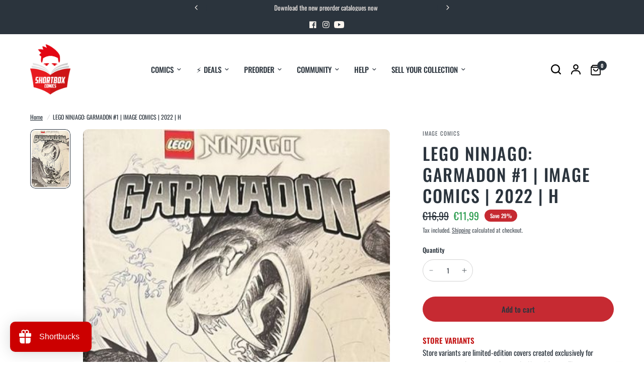

--- FILE ---
content_type: application/x-javascript
request_url: https://www.goldendev.win/shopify/add-to-cart/shop/status/shortbox-comics.myshopify.com.js?29498399
body_size: -144
content:
var addtc_settings_updated = 1769895602;

--- FILE ---
content_type: application/x-javascript
request_url: https://www.goldendev.win/shopify/add-to-cart/shop/status/shortbox-comics.myshopify.com.js?58996799
body_size: -380
content:
var addtc_settings_updated = 1769895602;